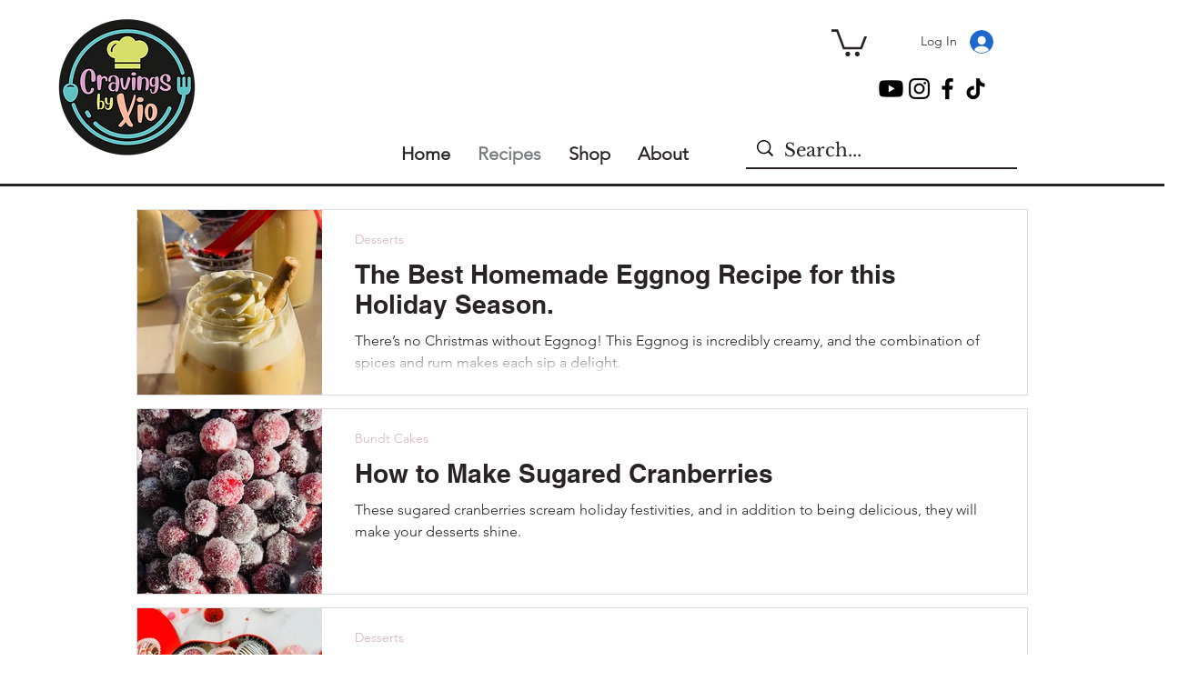

--- FILE ---
content_type: text/html; charset=utf-8
request_url: https://www.google.com/recaptcha/api2/aframe
body_size: 269
content:
<!DOCTYPE HTML><html><head><meta http-equiv="content-type" content="text/html; charset=UTF-8"></head><body><script nonce="kkXHrRF3kd4MFyP_PElzEg">/** Anti-fraud and anti-abuse applications only. See google.com/recaptcha */ try{var clients={'sodar':'https://pagead2.googlesyndication.com/pagead/sodar?'};window.addEventListener("message",function(a){try{if(a.source===window.parent){var b=JSON.parse(a.data);var c=clients[b['id']];if(c){var d=document.createElement('img');d.src=c+b['params']+'&rc='+(localStorage.getItem("rc::a")?sessionStorage.getItem("rc::b"):"");window.document.body.appendChild(d);sessionStorage.setItem("rc::e",parseInt(sessionStorage.getItem("rc::e")||0)+1);localStorage.setItem("rc::h",'1770156411745');}}}catch(b){}});window.parent.postMessage("_grecaptcha_ready", "*");}catch(b){}</script></body></html>